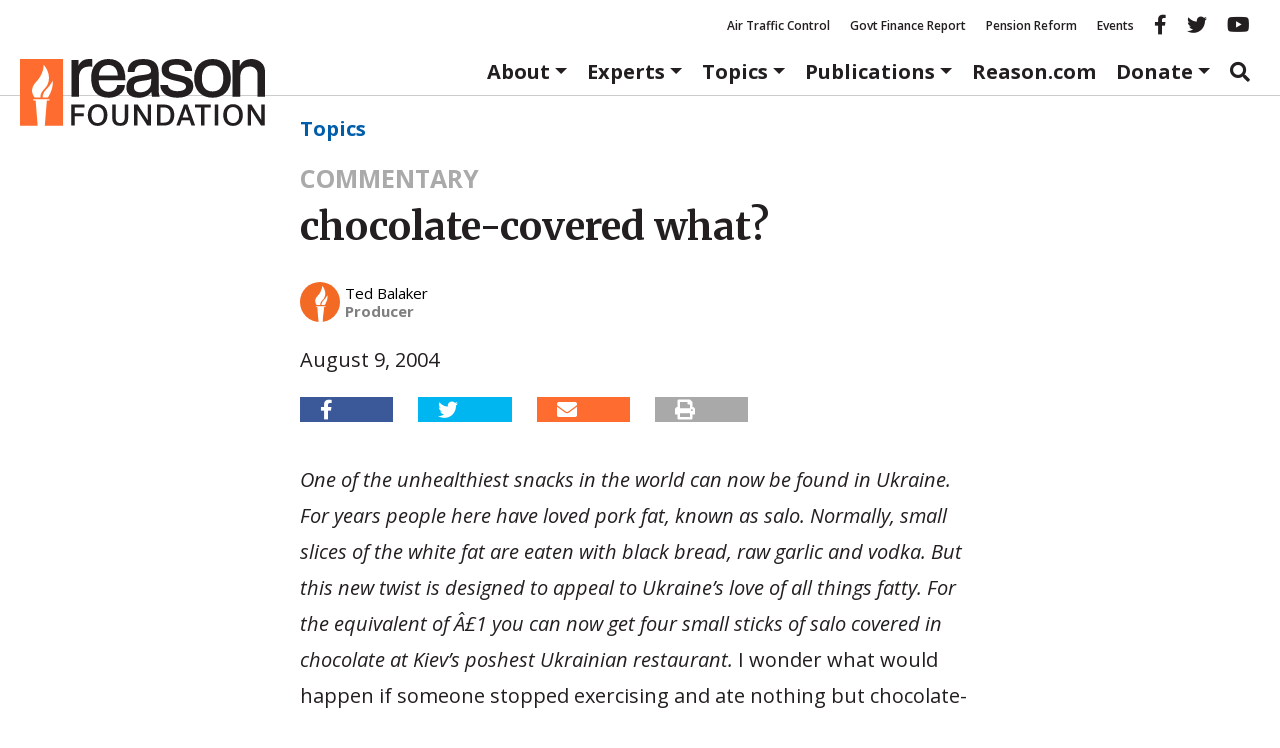

--- FILE ---
content_type: text/html; charset=utf-8
request_url: https://www.google.com/recaptcha/api2/anchor?ar=1&k=6LeMnkUaAAAAALL8T1-XAyB7vxpOeTExu6KwR48-&co=aHR0cHM6Ly9yZWFzb24ub3JnOjQ0Mw..&hl=en&v=PoyoqOPhxBO7pBk68S4YbpHZ&size=invisible&anchor-ms=20000&execute-ms=30000&cb=9dtw816jxoz
body_size: 48602
content:
<!DOCTYPE HTML><html dir="ltr" lang="en"><head><meta http-equiv="Content-Type" content="text/html; charset=UTF-8">
<meta http-equiv="X-UA-Compatible" content="IE=edge">
<title>reCAPTCHA</title>
<style type="text/css">
/* cyrillic-ext */
@font-face {
  font-family: 'Roboto';
  font-style: normal;
  font-weight: 400;
  font-stretch: 100%;
  src: url(//fonts.gstatic.com/s/roboto/v48/KFO7CnqEu92Fr1ME7kSn66aGLdTylUAMa3GUBHMdazTgWw.woff2) format('woff2');
  unicode-range: U+0460-052F, U+1C80-1C8A, U+20B4, U+2DE0-2DFF, U+A640-A69F, U+FE2E-FE2F;
}
/* cyrillic */
@font-face {
  font-family: 'Roboto';
  font-style: normal;
  font-weight: 400;
  font-stretch: 100%;
  src: url(//fonts.gstatic.com/s/roboto/v48/KFO7CnqEu92Fr1ME7kSn66aGLdTylUAMa3iUBHMdazTgWw.woff2) format('woff2');
  unicode-range: U+0301, U+0400-045F, U+0490-0491, U+04B0-04B1, U+2116;
}
/* greek-ext */
@font-face {
  font-family: 'Roboto';
  font-style: normal;
  font-weight: 400;
  font-stretch: 100%;
  src: url(//fonts.gstatic.com/s/roboto/v48/KFO7CnqEu92Fr1ME7kSn66aGLdTylUAMa3CUBHMdazTgWw.woff2) format('woff2');
  unicode-range: U+1F00-1FFF;
}
/* greek */
@font-face {
  font-family: 'Roboto';
  font-style: normal;
  font-weight: 400;
  font-stretch: 100%;
  src: url(//fonts.gstatic.com/s/roboto/v48/KFO7CnqEu92Fr1ME7kSn66aGLdTylUAMa3-UBHMdazTgWw.woff2) format('woff2');
  unicode-range: U+0370-0377, U+037A-037F, U+0384-038A, U+038C, U+038E-03A1, U+03A3-03FF;
}
/* math */
@font-face {
  font-family: 'Roboto';
  font-style: normal;
  font-weight: 400;
  font-stretch: 100%;
  src: url(//fonts.gstatic.com/s/roboto/v48/KFO7CnqEu92Fr1ME7kSn66aGLdTylUAMawCUBHMdazTgWw.woff2) format('woff2');
  unicode-range: U+0302-0303, U+0305, U+0307-0308, U+0310, U+0312, U+0315, U+031A, U+0326-0327, U+032C, U+032F-0330, U+0332-0333, U+0338, U+033A, U+0346, U+034D, U+0391-03A1, U+03A3-03A9, U+03B1-03C9, U+03D1, U+03D5-03D6, U+03F0-03F1, U+03F4-03F5, U+2016-2017, U+2034-2038, U+203C, U+2040, U+2043, U+2047, U+2050, U+2057, U+205F, U+2070-2071, U+2074-208E, U+2090-209C, U+20D0-20DC, U+20E1, U+20E5-20EF, U+2100-2112, U+2114-2115, U+2117-2121, U+2123-214F, U+2190, U+2192, U+2194-21AE, U+21B0-21E5, U+21F1-21F2, U+21F4-2211, U+2213-2214, U+2216-22FF, U+2308-230B, U+2310, U+2319, U+231C-2321, U+2336-237A, U+237C, U+2395, U+239B-23B7, U+23D0, U+23DC-23E1, U+2474-2475, U+25AF, U+25B3, U+25B7, U+25BD, U+25C1, U+25CA, U+25CC, U+25FB, U+266D-266F, U+27C0-27FF, U+2900-2AFF, U+2B0E-2B11, U+2B30-2B4C, U+2BFE, U+3030, U+FF5B, U+FF5D, U+1D400-1D7FF, U+1EE00-1EEFF;
}
/* symbols */
@font-face {
  font-family: 'Roboto';
  font-style: normal;
  font-weight: 400;
  font-stretch: 100%;
  src: url(//fonts.gstatic.com/s/roboto/v48/KFO7CnqEu92Fr1ME7kSn66aGLdTylUAMaxKUBHMdazTgWw.woff2) format('woff2');
  unicode-range: U+0001-000C, U+000E-001F, U+007F-009F, U+20DD-20E0, U+20E2-20E4, U+2150-218F, U+2190, U+2192, U+2194-2199, U+21AF, U+21E6-21F0, U+21F3, U+2218-2219, U+2299, U+22C4-22C6, U+2300-243F, U+2440-244A, U+2460-24FF, U+25A0-27BF, U+2800-28FF, U+2921-2922, U+2981, U+29BF, U+29EB, U+2B00-2BFF, U+4DC0-4DFF, U+FFF9-FFFB, U+10140-1018E, U+10190-1019C, U+101A0, U+101D0-101FD, U+102E0-102FB, U+10E60-10E7E, U+1D2C0-1D2D3, U+1D2E0-1D37F, U+1F000-1F0FF, U+1F100-1F1AD, U+1F1E6-1F1FF, U+1F30D-1F30F, U+1F315, U+1F31C, U+1F31E, U+1F320-1F32C, U+1F336, U+1F378, U+1F37D, U+1F382, U+1F393-1F39F, U+1F3A7-1F3A8, U+1F3AC-1F3AF, U+1F3C2, U+1F3C4-1F3C6, U+1F3CA-1F3CE, U+1F3D4-1F3E0, U+1F3ED, U+1F3F1-1F3F3, U+1F3F5-1F3F7, U+1F408, U+1F415, U+1F41F, U+1F426, U+1F43F, U+1F441-1F442, U+1F444, U+1F446-1F449, U+1F44C-1F44E, U+1F453, U+1F46A, U+1F47D, U+1F4A3, U+1F4B0, U+1F4B3, U+1F4B9, U+1F4BB, U+1F4BF, U+1F4C8-1F4CB, U+1F4D6, U+1F4DA, U+1F4DF, U+1F4E3-1F4E6, U+1F4EA-1F4ED, U+1F4F7, U+1F4F9-1F4FB, U+1F4FD-1F4FE, U+1F503, U+1F507-1F50B, U+1F50D, U+1F512-1F513, U+1F53E-1F54A, U+1F54F-1F5FA, U+1F610, U+1F650-1F67F, U+1F687, U+1F68D, U+1F691, U+1F694, U+1F698, U+1F6AD, U+1F6B2, U+1F6B9-1F6BA, U+1F6BC, U+1F6C6-1F6CF, U+1F6D3-1F6D7, U+1F6E0-1F6EA, U+1F6F0-1F6F3, U+1F6F7-1F6FC, U+1F700-1F7FF, U+1F800-1F80B, U+1F810-1F847, U+1F850-1F859, U+1F860-1F887, U+1F890-1F8AD, U+1F8B0-1F8BB, U+1F8C0-1F8C1, U+1F900-1F90B, U+1F93B, U+1F946, U+1F984, U+1F996, U+1F9E9, U+1FA00-1FA6F, U+1FA70-1FA7C, U+1FA80-1FA89, U+1FA8F-1FAC6, U+1FACE-1FADC, U+1FADF-1FAE9, U+1FAF0-1FAF8, U+1FB00-1FBFF;
}
/* vietnamese */
@font-face {
  font-family: 'Roboto';
  font-style: normal;
  font-weight: 400;
  font-stretch: 100%;
  src: url(//fonts.gstatic.com/s/roboto/v48/KFO7CnqEu92Fr1ME7kSn66aGLdTylUAMa3OUBHMdazTgWw.woff2) format('woff2');
  unicode-range: U+0102-0103, U+0110-0111, U+0128-0129, U+0168-0169, U+01A0-01A1, U+01AF-01B0, U+0300-0301, U+0303-0304, U+0308-0309, U+0323, U+0329, U+1EA0-1EF9, U+20AB;
}
/* latin-ext */
@font-face {
  font-family: 'Roboto';
  font-style: normal;
  font-weight: 400;
  font-stretch: 100%;
  src: url(//fonts.gstatic.com/s/roboto/v48/KFO7CnqEu92Fr1ME7kSn66aGLdTylUAMa3KUBHMdazTgWw.woff2) format('woff2');
  unicode-range: U+0100-02BA, U+02BD-02C5, U+02C7-02CC, U+02CE-02D7, U+02DD-02FF, U+0304, U+0308, U+0329, U+1D00-1DBF, U+1E00-1E9F, U+1EF2-1EFF, U+2020, U+20A0-20AB, U+20AD-20C0, U+2113, U+2C60-2C7F, U+A720-A7FF;
}
/* latin */
@font-face {
  font-family: 'Roboto';
  font-style: normal;
  font-weight: 400;
  font-stretch: 100%;
  src: url(//fonts.gstatic.com/s/roboto/v48/KFO7CnqEu92Fr1ME7kSn66aGLdTylUAMa3yUBHMdazQ.woff2) format('woff2');
  unicode-range: U+0000-00FF, U+0131, U+0152-0153, U+02BB-02BC, U+02C6, U+02DA, U+02DC, U+0304, U+0308, U+0329, U+2000-206F, U+20AC, U+2122, U+2191, U+2193, U+2212, U+2215, U+FEFF, U+FFFD;
}
/* cyrillic-ext */
@font-face {
  font-family: 'Roboto';
  font-style: normal;
  font-weight: 500;
  font-stretch: 100%;
  src: url(//fonts.gstatic.com/s/roboto/v48/KFO7CnqEu92Fr1ME7kSn66aGLdTylUAMa3GUBHMdazTgWw.woff2) format('woff2');
  unicode-range: U+0460-052F, U+1C80-1C8A, U+20B4, U+2DE0-2DFF, U+A640-A69F, U+FE2E-FE2F;
}
/* cyrillic */
@font-face {
  font-family: 'Roboto';
  font-style: normal;
  font-weight: 500;
  font-stretch: 100%;
  src: url(//fonts.gstatic.com/s/roboto/v48/KFO7CnqEu92Fr1ME7kSn66aGLdTylUAMa3iUBHMdazTgWw.woff2) format('woff2');
  unicode-range: U+0301, U+0400-045F, U+0490-0491, U+04B0-04B1, U+2116;
}
/* greek-ext */
@font-face {
  font-family: 'Roboto';
  font-style: normal;
  font-weight: 500;
  font-stretch: 100%;
  src: url(//fonts.gstatic.com/s/roboto/v48/KFO7CnqEu92Fr1ME7kSn66aGLdTylUAMa3CUBHMdazTgWw.woff2) format('woff2');
  unicode-range: U+1F00-1FFF;
}
/* greek */
@font-face {
  font-family: 'Roboto';
  font-style: normal;
  font-weight: 500;
  font-stretch: 100%;
  src: url(//fonts.gstatic.com/s/roboto/v48/KFO7CnqEu92Fr1ME7kSn66aGLdTylUAMa3-UBHMdazTgWw.woff2) format('woff2');
  unicode-range: U+0370-0377, U+037A-037F, U+0384-038A, U+038C, U+038E-03A1, U+03A3-03FF;
}
/* math */
@font-face {
  font-family: 'Roboto';
  font-style: normal;
  font-weight: 500;
  font-stretch: 100%;
  src: url(//fonts.gstatic.com/s/roboto/v48/KFO7CnqEu92Fr1ME7kSn66aGLdTylUAMawCUBHMdazTgWw.woff2) format('woff2');
  unicode-range: U+0302-0303, U+0305, U+0307-0308, U+0310, U+0312, U+0315, U+031A, U+0326-0327, U+032C, U+032F-0330, U+0332-0333, U+0338, U+033A, U+0346, U+034D, U+0391-03A1, U+03A3-03A9, U+03B1-03C9, U+03D1, U+03D5-03D6, U+03F0-03F1, U+03F4-03F5, U+2016-2017, U+2034-2038, U+203C, U+2040, U+2043, U+2047, U+2050, U+2057, U+205F, U+2070-2071, U+2074-208E, U+2090-209C, U+20D0-20DC, U+20E1, U+20E5-20EF, U+2100-2112, U+2114-2115, U+2117-2121, U+2123-214F, U+2190, U+2192, U+2194-21AE, U+21B0-21E5, U+21F1-21F2, U+21F4-2211, U+2213-2214, U+2216-22FF, U+2308-230B, U+2310, U+2319, U+231C-2321, U+2336-237A, U+237C, U+2395, U+239B-23B7, U+23D0, U+23DC-23E1, U+2474-2475, U+25AF, U+25B3, U+25B7, U+25BD, U+25C1, U+25CA, U+25CC, U+25FB, U+266D-266F, U+27C0-27FF, U+2900-2AFF, U+2B0E-2B11, U+2B30-2B4C, U+2BFE, U+3030, U+FF5B, U+FF5D, U+1D400-1D7FF, U+1EE00-1EEFF;
}
/* symbols */
@font-face {
  font-family: 'Roboto';
  font-style: normal;
  font-weight: 500;
  font-stretch: 100%;
  src: url(//fonts.gstatic.com/s/roboto/v48/KFO7CnqEu92Fr1ME7kSn66aGLdTylUAMaxKUBHMdazTgWw.woff2) format('woff2');
  unicode-range: U+0001-000C, U+000E-001F, U+007F-009F, U+20DD-20E0, U+20E2-20E4, U+2150-218F, U+2190, U+2192, U+2194-2199, U+21AF, U+21E6-21F0, U+21F3, U+2218-2219, U+2299, U+22C4-22C6, U+2300-243F, U+2440-244A, U+2460-24FF, U+25A0-27BF, U+2800-28FF, U+2921-2922, U+2981, U+29BF, U+29EB, U+2B00-2BFF, U+4DC0-4DFF, U+FFF9-FFFB, U+10140-1018E, U+10190-1019C, U+101A0, U+101D0-101FD, U+102E0-102FB, U+10E60-10E7E, U+1D2C0-1D2D3, U+1D2E0-1D37F, U+1F000-1F0FF, U+1F100-1F1AD, U+1F1E6-1F1FF, U+1F30D-1F30F, U+1F315, U+1F31C, U+1F31E, U+1F320-1F32C, U+1F336, U+1F378, U+1F37D, U+1F382, U+1F393-1F39F, U+1F3A7-1F3A8, U+1F3AC-1F3AF, U+1F3C2, U+1F3C4-1F3C6, U+1F3CA-1F3CE, U+1F3D4-1F3E0, U+1F3ED, U+1F3F1-1F3F3, U+1F3F5-1F3F7, U+1F408, U+1F415, U+1F41F, U+1F426, U+1F43F, U+1F441-1F442, U+1F444, U+1F446-1F449, U+1F44C-1F44E, U+1F453, U+1F46A, U+1F47D, U+1F4A3, U+1F4B0, U+1F4B3, U+1F4B9, U+1F4BB, U+1F4BF, U+1F4C8-1F4CB, U+1F4D6, U+1F4DA, U+1F4DF, U+1F4E3-1F4E6, U+1F4EA-1F4ED, U+1F4F7, U+1F4F9-1F4FB, U+1F4FD-1F4FE, U+1F503, U+1F507-1F50B, U+1F50D, U+1F512-1F513, U+1F53E-1F54A, U+1F54F-1F5FA, U+1F610, U+1F650-1F67F, U+1F687, U+1F68D, U+1F691, U+1F694, U+1F698, U+1F6AD, U+1F6B2, U+1F6B9-1F6BA, U+1F6BC, U+1F6C6-1F6CF, U+1F6D3-1F6D7, U+1F6E0-1F6EA, U+1F6F0-1F6F3, U+1F6F7-1F6FC, U+1F700-1F7FF, U+1F800-1F80B, U+1F810-1F847, U+1F850-1F859, U+1F860-1F887, U+1F890-1F8AD, U+1F8B0-1F8BB, U+1F8C0-1F8C1, U+1F900-1F90B, U+1F93B, U+1F946, U+1F984, U+1F996, U+1F9E9, U+1FA00-1FA6F, U+1FA70-1FA7C, U+1FA80-1FA89, U+1FA8F-1FAC6, U+1FACE-1FADC, U+1FADF-1FAE9, U+1FAF0-1FAF8, U+1FB00-1FBFF;
}
/* vietnamese */
@font-face {
  font-family: 'Roboto';
  font-style: normal;
  font-weight: 500;
  font-stretch: 100%;
  src: url(//fonts.gstatic.com/s/roboto/v48/KFO7CnqEu92Fr1ME7kSn66aGLdTylUAMa3OUBHMdazTgWw.woff2) format('woff2');
  unicode-range: U+0102-0103, U+0110-0111, U+0128-0129, U+0168-0169, U+01A0-01A1, U+01AF-01B0, U+0300-0301, U+0303-0304, U+0308-0309, U+0323, U+0329, U+1EA0-1EF9, U+20AB;
}
/* latin-ext */
@font-face {
  font-family: 'Roboto';
  font-style: normal;
  font-weight: 500;
  font-stretch: 100%;
  src: url(//fonts.gstatic.com/s/roboto/v48/KFO7CnqEu92Fr1ME7kSn66aGLdTylUAMa3KUBHMdazTgWw.woff2) format('woff2');
  unicode-range: U+0100-02BA, U+02BD-02C5, U+02C7-02CC, U+02CE-02D7, U+02DD-02FF, U+0304, U+0308, U+0329, U+1D00-1DBF, U+1E00-1E9F, U+1EF2-1EFF, U+2020, U+20A0-20AB, U+20AD-20C0, U+2113, U+2C60-2C7F, U+A720-A7FF;
}
/* latin */
@font-face {
  font-family: 'Roboto';
  font-style: normal;
  font-weight: 500;
  font-stretch: 100%;
  src: url(//fonts.gstatic.com/s/roboto/v48/KFO7CnqEu92Fr1ME7kSn66aGLdTylUAMa3yUBHMdazQ.woff2) format('woff2');
  unicode-range: U+0000-00FF, U+0131, U+0152-0153, U+02BB-02BC, U+02C6, U+02DA, U+02DC, U+0304, U+0308, U+0329, U+2000-206F, U+20AC, U+2122, U+2191, U+2193, U+2212, U+2215, U+FEFF, U+FFFD;
}
/* cyrillic-ext */
@font-face {
  font-family: 'Roboto';
  font-style: normal;
  font-weight: 900;
  font-stretch: 100%;
  src: url(//fonts.gstatic.com/s/roboto/v48/KFO7CnqEu92Fr1ME7kSn66aGLdTylUAMa3GUBHMdazTgWw.woff2) format('woff2');
  unicode-range: U+0460-052F, U+1C80-1C8A, U+20B4, U+2DE0-2DFF, U+A640-A69F, U+FE2E-FE2F;
}
/* cyrillic */
@font-face {
  font-family: 'Roboto';
  font-style: normal;
  font-weight: 900;
  font-stretch: 100%;
  src: url(//fonts.gstatic.com/s/roboto/v48/KFO7CnqEu92Fr1ME7kSn66aGLdTylUAMa3iUBHMdazTgWw.woff2) format('woff2');
  unicode-range: U+0301, U+0400-045F, U+0490-0491, U+04B0-04B1, U+2116;
}
/* greek-ext */
@font-face {
  font-family: 'Roboto';
  font-style: normal;
  font-weight: 900;
  font-stretch: 100%;
  src: url(//fonts.gstatic.com/s/roboto/v48/KFO7CnqEu92Fr1ME7kSn66aGLdTylUAMa3CUBHMdazTgWw.woff2) format('woff2');
  unicode-range: U+1F00-1FFF;
}
/* greek */
@font-face {
  font-family: 'Roboto';
  font-style: normal;
  font-weight: 900;
  font-stretch: 100%;
  src: url(//fonts.gstatic.com/s/roboto/v48/KFO7CnqEu92Fr1ME7kSn66aGLdTylUAMa3-UBHMdazTgWw.woff2) format('woff2');
  unicode-range: U+0370-0377, U+037A-037F, U+0384-038A, U+038C, U+038E-03A1, U+03A3-03FF;
}
/* math */
@font-face {
  font-family: 'Roboto';
  font-style: normal;
  font-weight: 900;
  font-stretch: 100%;
  src: url(//fonts.gstatic.com/s/roboto/v48/KFO7CnqEu92Fr1ME7kSn66aGLdTylUAMawCUBHMdazTgWw.woff2) format('woff2');
  unicode-range: U+0302-0303, U+0305, U+0307-0308, U+0310, U+0312, U+0315, U+031A, U+0326-0327, U+032C, U+032F-0330, U+0332-0333, U+0338, U+033A, U+0346, U+034D, U+0391-03A1, U+03A3-03A9, U+03B1-03C9, U+03D1, U+03D5-03D6, U+03F0-03F1, U+03F4-03F5, U+2016-2017, U+2034-2038, U+203C, U+2040, U+2043, U+2047, U+2050, U+2057, U+205F, U+2070-2071, U+2074-208E, U+2090-209C, U+20D0-20DC, U+20E1, U+20E5-20EF, U+2100-2112, U+2114-2115, U+2117-2121, U+2123-214F, U+2190, U+2192, U+2194-21AE, U+21B0-21E5, U+21F1-21F2, U+21F4-2211, U+2213-2214, U+2216-22FF, U+2308-230B, U+2310, U+2319, U+231C-2321, U+2336-237A, U+237C, U+2395, U+239B-23B7, U+23D0, U+23DC-23E1, U+2474-2475, U+25AF, U+25B3, U+25B7, U+25BD, U+25C1, U+25CA, U+25CC, U+25FB, U+266D-266F, U+27C0-27FF, U+2900-2AFF, U+2B0E-2B11, U+2B30-2B4C, U+2BFE, U+3030, U+FF5B, U+FF5D, U+1D400-1D7FF, U+1EE00-1EEFF;
}
/* symbols */
@font-face {
  font-family: 'Roboto';
  font-style: normal;
  font-weight: 900;
  font-stretch: 100%;
  src: url(//fonts.gstatic.com/s/roboto/v48/KFO7CnqEu92Fr1ME7kSn66aGLdTylUAMaxKUBHMdazTgWw.woff2) format('woff2');
  unicode-range: U+0001-000C, U+000E-001F, U+007F-009F, U+20DD-20E0, U+20E2-20E4, U+2150-218F, U+2190, U+2192, U+2194-2199, U+21AF, U+21E6-21F0, U+21F3, U+2218-2219, U+2299, U+22C4-22C6, U+2300-243F, U+2440-244A, U+2460-24FF, U+25A0-27BF, U+2800-28FF, U+2921-2922, U+2981, U+29BF, U+29EB, U+2B00-2BFF, U+4DC0-4DFF, U+FFF9-FFFB, U+10140-1018E, U+10190-1019C, U+101A0, U+101D0-101FD, U+102E0-102FB, U+10E60-10E7E, U+1D2C0-1D2D3, U+1D2E0-1D37F, U+1F000-1F0FF, U+1F100-1F1AD, U+1F1E6-1F1FF, U+1F30D-1F30F, U+1F315, U+1F31C, U+1F31E, U+1F320-1F32C, U+1F336, U+1F378, U+1F37D, U+1F382, U+1F393-1F39F, U+1F3A7-1F3A8, U+1F3AC-1F3AF, U+1F3C2, U+1F3C4-1F3C6, U+1F3CA-1F3CE, U+1F3D4-1F3E0, U+1F3ED, U+1F3F1-1F3F3, U+1F3F5-1F3F7, U+1F408, U+1F415, U+1F41F, U+1F426, U+1F43F, U+1F441-1F442, U+1F444, U+1F446-1F449, U+1F44C-1F44E, U+1F453, U+1F46A, U+1F47D, U+1F4A3, U+1F4B0, U+1F4B3, U+1F4B9, U+1F4BB, U+1F4BF, U+1F4C8-1F4CB, U+1F4D6, U+1F4DA, U+1F4DF, U+1F4E3-1F4E6, U+1F4EA-1F4ED, U+1F4F7, U+1F4F9-1F4FB, U+1F4FD-1F4FE, U+1F503, U+1F507-1F50B, U+1F50D, U+1F512-1F513, U+1F53E-1F54A, U+1F54F-1F5FA, U+1F610, U+1F650-1F67F, U+1F687, U+1F68D, U+1F691, U+1F694, U+1F698, U+1F6AD, U+1F6B2, U+1F6B9-1F6BA, U+1F6BC, U+1F6C6-1F6CF, U+1F6D3-1F6D7, U+1F6E0-1F6EA, U+1F6F0-1F6F3, U+1F6F7-1F6FC, U+1F700-1F7FF, U+1F800-1F80B, U+1F810-1F847, U+1F850-1F859, U+1F860-1F887, U+1F890-1F8AD, U+1F8B0-1F8BB, U+1F8C0-1F8C1, U+1F900-1F90B, U+1F93B, U+1F946, U+1F984, U+1F996, U+1F9E9, U+1FA00-1FA6F, U+1FA70-1FA7C, U+1FA80-1FA89, U+1FA8F-1FAC6, U+1FACE-1FADC, U+1FADF-1FAE9, U+1FAF0-1FAF8, U+1FB00-1FBFF;
}
/* vietnamese */
@font-face {
  font-family: 'Roboto';
  font-style: normal;
  font-weight: 900;
  font-stretch: 100%;
  src: url(//fonts.gstatic.com/s/roboto/v48/KFO7CnqEu92Fr1ME7kSn66aGLdTylUAMa3OUBHMdazTgWw.woff2) format('woff2');
  unicode-range: U+0102-0103, U+0110-0111, U+0128-0129, U+0168-0169, U+01A0-01A1, U+01AF-01B0, U+0300-0301, U+0303-0304, U+0308-0309, U+0323, U+0329, U+1EA0-1EF9, U+20AB;
}
/* latin-ext */
@font-face {
  font-family: 'Roboto';
  font-style: normal;
  font-weight: 900;
  font-stretch: 100%;
  src: url(//fonts.gstatic.com/s/roboto/v48/KFO7CnqEu92Fr1ME7kSn66aGLdTylUAMa3KUBHMdazTgWw.woff2) format('woff2');
  unicode-range: U+0100-02BA, U+02BD-02C5, U+02C7-02CC, U+02CE-02D7, U+02DD-02FF, U+0304, U+0308, U+0329, U+1D00-1DBF, U+1E00-1E9F, U+1EF2-1EFF, U+2020, U+20A0-20AB, U+20AD-20C0, U+2113, U+2C60-2C7F, U+A720-A7FF;
}
/* latin */
@font-face {
  font-family: 'Roboto';
  font-style: normal;
  font-weight: 900;
  font-stretch: 100%;
  src: url(//fonts.gstatic.com/s/roboto/v48/KFO7CnqEu92Fr1ME7kSn66aGLdTylUAMa3yUBHMdazQ.woff2) format('woff2');
  unicode-range: U+0000-00FF, U+0131, U+0152-0153, U+02BB-02BC, U+02C6, U+02DA, U+02DC, U+0304, U+0308, U+0329, U+2000-206F, U+20AC, U+2122, U+2191, U+2193, U+2212, U+2215, U+FEFF, U+FFFD;
}

</style>
<link rel="stylesheet" type="text/css" href="https://www.gstatic.com/recaptcha/releases/PoyoqOPhxBO7pBk68S4YbpHZ/styles__ltr.css">
<script nonce="tcuYoRJrWp-NAgWXFT82wA" type="text/javascript">window['__recaptcha_api'] = 'https://www.google.com/recaptcha/api2/';</script>
<script type="text/javascript" src="https://www.gstatic.com/recaptcha/releases/PoyoqOPhxBO7pBk68S4YbpHZ/recaptcha__en.js" nonce="tcuYoRJrWp-NAgWXFT82wA">
      
    </script></head>
<body><div id="rc-anchor-alert" class="rc-anchor-alert"></div>
<input type="hidden" id="recaptcha-token" value="[base64]">
<script type="text/javascript" nonce="tcuYoRJrWp-NAgWXFT82wA">
      recaptcha.anchor.Main.init("[\x22ainput\x22,[\x22bgdata\x22,\x22\x22,\[base64]/[base64]/[base64]/[base64]/[base64]/UltsKytdPUU6KEU8MjA0OD9SW2wrK109RT4+NnwxOTI6KChFJjY0NTEyKT09NTUyOTYmJk0rMTxjLmxlbmd0aCYmKGMuY2hhckNvZGVBdChNKzEpJjY0NTEyKT09NTYzMjA/[base64]/[base64]/[base64]/[base64]/[base64]/[base64]/[base64]\x22,\[base64]\x22,\x22IsKEED8uw5DCunNQwogvwq9PK1dNekfDkMOlwpllVzhYw6HCuAHDsxTDkRgLIFVKAzQRwoBTw6PCqsOcwqbCgcKra8ODw6MFwqk/woUBwqPDt8O9wozDssKyIMKJLho7T2B3e8OEw4liw70ywoMZwr7CkzIqYkJaVsKVH8KlX3jCnMOWQWBkwoHChsOJwrLCkmXDi3fCisOUwr/CpMKVw7ULwo3Dn8OYw67CrgtiHMKOwqbDl8Kbw4IkXMO3w4PClcOiwo49AMOoDDzCp2AGwrzCt8OlGFvDqy5Iw7x/Xh5ceVnCsMOETA03w5dmwr8ccDBYdFU6w7/DvsKcwrFWwrI5IlMRYcKsByxsPcKlwp3CkcKpZsOmYcO6w5vCkMK1KMOJHMK+w4MuwqQgwo7CjMKDw7oxwpxkw4DDlcKRF8KfScKlYyjDhMKow4QxBHvClsOQEFTDsSbDpU7Ct2wBfBvCtwTDpkNNKntdV8OMT8O/w5J4CWvCuwtiI8KifhhKwrsXw5bDnsK4IsKOwqLCssKPw7ZGw7hKAsKcN2/DgMOSUcO3w6DDgQnChcOdwq0iCsOBBCrCgsOMGnhwNsOWw7rCiTHDg8OEFE8IwofDqlnCpcOIwqzDh8OPYQbDs8K9wqDCrEnCukIMw6/Dm8K3wqobw5MKwrzCr8KZwqbDvXvDsMKNwonDnnJlwrhfw5U1w4nDl8KrXsKRw68APMOcacKOTB/CoMK4wrQDw7PCsSPCiAQGRhzCqSEVwpLDsBMlZw/[base64]/[base64]/SiVfwqjCr8Oiw5B2wpQzwrPCpy0Aw6fDu8OAwp4kIlvDo8KCBmVSPXDDv8KvwpUfw7ZIGcKzTlDCtHoOe8KNw4TDvWJXGGcuw4bCmglIwoowwqDChnfDhVxTD8K2Ym7CqsKTwpsaTBjDnBjCgT56wo/DocKcXcOaw55Bw4jCr8KAIl5xNMOMw67CkcKJScO3NmTDtExlWcK2w7fCpgpfw5wHwpE7clDDo8OWQCPCvQN0R8OLw7sDXnzCg2HDsMKRw6HDpDjCnMKIw6BrwozDiBJfWC86ZwRxw6sLw5/CsijCoyzDj2JNw51ALkckNSjDq8OCa8Oqw5EPEQx/Ty7DsMKTaWphb2EMWMOJT8KMcAdSYiHCtsOuUsK7bWlBQFB+Ug49wqjCkRddEsK8wpTCpXTCiDZGwpwewpMPQVJZw7nDn37CrVHCg8KBw4NgwpcNOMO9wqogwrPDo8OwMn3DncKsRMOjDcOiw53DpcOiwpDCo2bDtggHKTjClC1UHn/[base64]/KigZwosCOsOTCsKnDcKuwrd6wrDDscOSw7p+dcKqwovDpgsZwrnDtcOUYsKMwqIdZsO1QsK2OcOYRMO9w6LDmnLDhsKsEMKZcSbCmCrDsG0GwqtSw6vDtl/Chn7CncKAe8OLQy3DvMOBH8KcesOCFSnCusOJwpTDl3VzM8OTPsKsw6TDnhXDqMOTwrjCpsKibsK4w6TCtsOIw6/DmiskNcKDSsOLIisBRMOPYirDvy3Do8K8UMKvRMKtwoDChsKJMgrCv8KbwojCuRRow5nCqUYZXsO+agR5wr/[base64]/Cl0QYf8O7IC1hScOzw5M/w5LCnSHDi1I2GiDDkMK4wpYHwqbCinzCrcKKwrhMw4x9DgzDtQ5AwofCksKHOMOow4x0w5JPVsOSVVB3w67CswDDkcOZw6VvemUoX2PCiSXCvHMsw67DmRXClMKXSmfCi8KBWlLCjsKFBEVHw7nCpsO0wqzDoMOYL10fesKEw4ZXaApXwpEYDMKoW8K/wrt0VMOpDAUnR8OpPsOJw7nCgMKFwppza8KRIhHChcOLPBTCjsKfwr7DqEnCvsOnCXhCGsKqw5rCrXAow63Ch8OsdcOfw7xyF8KHS0LCucOzwpvDuALCthtswpcTMQxjwq7CulI5w59Tw5XCnMKNw5HDtMOUD0AewqVPw6UGR8KMZlTCgRrCiAZZwq/CvMKEH8KjY28VwrZFwr/Cuh4XckIJAyR0wrzDnMOTBcO2wq3DjsKKDAJ6JhtdSyDDsw3Cn8OFf3bDl8O/[base64]/[base64]/CmX4FP17DlQbDjMKew5PClXY7wpPCnW8mbnIpeMOcwoAew49jw792PnDDvhwDw44dXU3Duw3Dpk/Ct8OSwp7CnXFdAcOnw5PDgsKMIwMzdWUywoAeUcKjwrHCqwUhwpFVfEocw7NSwp3CsDsePzwNw74dQcOqGsObwp/Dh8KswqRYw7PCvlPDocOEw4pHA8K9wqspw7xOPw9yw68WR8KVNCbDscOtFsOcXcKMA8ORZcO2ZhzDvsO5BMOTwqRnAzN1wo7Cul/CpX7Dv8O3RAjDm0ZywrpbPcOqwog5w4UbUMKhLMONMy4hLiU6w4oUw77DthHCnQE7wrTDhcKWYV9lTsOtw6DDklA+w6tEdsOSw7XDhcKOwoDCshrCr19GJHQMRcOPX8K0fMOdb8KHwpxgw5V7w5MkWcO9w4V0NsOkazBZAsOEw4krwqnCpFBseThZwpBiwrbCqmlpwp/[base64]/[base64]/Co8OKw4DDlcKcw7JtL3tHw7ZlesKmw5dNw7QwD8K6Fy3Dr8KTw7vDrMOswqfDtiVywpkiFcKgw5HDpC/DjcOdD8Opw6dtw5khw4lRw5R3fXzDqmwUw4EoT8OUw7l+OcKSZcOLK29ow5/DtinCmlLCgHTDmGLCjXTDpV42VDnCjkjDi3JFSsOTwrUMwpJSwqcRwopSw71eesOkDBTDjWZTIsKzw44idSREwoxpa8KNw7Vqw4jDq8O/wqVeKMOywqIASsKywqLDrMKgw6/[base64]/DqsK/wo5Jw43DqHxIPMK0wqDChTXDpEFkwp7Dh8Otw7zCjMO0w51MVsOVXFQ4fcOLUVJjOD9Lw4/Dtwtywq1vwqsTw5TDrSpiwrfCjDI+wrlbwqF/[base64]/Cq8O5w7LCrAzDucKYw4PCpsKhw4NgChlnF8OFwpo3w45hasOKNCkQc8K4C3TDv8KOM8KSw6LCrH3Crhx4R0B2wqXDlg0GWlTCscKpCyXDnMOtw61tJm/DtGTDm8OGw41Fw5LDlcOlPDTDlcOfwqQKf8KKw6vDsMKlZFw9Rn/Cg3sswoIJfMOjJ8KzwoUEwq5ew7rCgMOBLcKVw5pSwo/Cn8OxwqUuwoHCt0zDr8OpIQV0w6vChRY4OcKcZsOKwqfCocOhw6DCqEzCvMKcWToyw5jDjkTCpGPDlFfDtcKgwroKworCgcOxwpVWZz17BMOlfXAKwo/Cmwx0ZQJaSMOsacO/wpDDvA4WwpHDqyF3w6rDnsOWwpZawq7Dqm3ChnDCr8O3TsKRdMOow7ojw6NEwqvCj8KnSF9hVzLCisKYwoJbw53CtCJpw79mKcKhwrLDicKWMsKQwoTDosKJw4Uww4ZUIwxqwoMFfhfCs0LCgMKgFnPDk0DCqUcdeMOdwo7Co0IBwq/[base64]/DkMK0w5wUOzFKw7HCnHjCu8O4RcKEw6DCiF5VwpJTwqQTwrnDrcK/[base64]/[base64]/DncOgw4HCmDjCnMOMTcKww5cvwp3CtnwGDCcjGcK7LSYlKsOUIMKZRwLCmTHDscKzfjpfwooMw51XwrrDvcOkf1Y6HMKEw4TCoRTDhQrDk8KvwrHClWx7eTEwwpFywpLCmWbDqF/CiShGwq/CuWTCrVDCryXDjsOPw6MFw6l5DUjCm8O0woQdw7F8FsKhwqbCusOOwpDDqyR8wrPCjMK4ZMO2wq7Dn8O8w5hfw5XClcKcw6Abw6/Cl8Oiw6A2w6bCtWkPwoTCqsKOw6ZRw4IIwrEoE8O1Pz7Ci2vDi8KPwq4GwqvDh8OoUmXClMK/wqjCnmNmMsKsw7hYwprCjsKeV8KfGGbCmwLDpiLDkWQDOcKQZk7CvsKKwpZkwpwgNcKtwq3CpTbDkcOAKkPDrGc0BsKlXcKiOG7CrxPCr1bDqnJCWsKvwprDgz0XEkwXeiJ6GEVFw5dxLCjDnBbDn8Knw7XDnkwCcRjDjRwhZF/ClcOhwqwFWsKJE1wswr1hXF1Tw6PDqMOrw4zCpC8Kwq8wehgBwohWw53Cnxpywo9ON8KBwp/CtMOqw4omw6hhAsOuwoTDl8KrM8OUwrrDnVLCmT3CjcOVwrnDvzsKbRBcwonDvB/Dj8KzUBLCkHsQw6PDtwfDv3IOw4EKwq7DmMODw4VLwrbCsSfDhMOXwps0LA8UwpcgL8KRw7LDmWbDgUnCjyjCsMOjw5tXwqLDtsKCwpzCqhRGYsORwqPDjMO1wpMCKHvDrsOzw6A2ZcK7w6vCoMOew6DCqcKGw7rDgVbDp8K1wokjw4xKw5IGL8OzVcKEwodcKsK/[base64]/wqciQsOoSEc9cMKYw47CrMOTwoLCu8KDw7vCt8KDKQN2f23DlMKhSndrLEEfcQsBworCjsKDQgzCi8KFbm/[base64]/wopLw5TDp201w6wHwr7DjQtQacOuQsO9w6PDncOKdDcVwpDClzRjfBFBAn/CtcKlRcKEVCAoBsOQUsKYwo3DkMOaw5LDl8K6Z3bCjsOFf8O3w7zDvMOiJk/DrRZxw47DqsKEGhrDm8Olw5nDgVHCg8K9b8KyX8KrXMOFwpjDnMOBBsOIw5d0w5RbeMO1wqBLw6o0X3A1wr47w5XCicOew6xlw5/CtcOHwokCw5bDv1fCkcKMwrjDhTskP8KlwqLDqVVHw4FNZcO5w6EVO8KvFTNkw7UCVMOkHRMhw5Qaw6FjwoF0QRxzOTbDqcKOXC/CrTEyw6fDrcK9wrbDtwTDkGHCgsKfw6l0w4bDjEdBLsOBw5ELw7bClRDDkDnCjMOCw4jCiQnCssOPwoLDhU3DuMO/wq3CssObwr/CsXM9XcOyw64bw6PCnMOsX3fCoMOjWHjDrC/DhR4wwp7CswXCtlrDsMKIHG3CkMKdw7lEJcKXCSAaEyrDgHoYwqJ1CjjDn2zCvcO3w68LwoNCwrtFRsOCwqhBGcKgw7QOfz8/w5TDtsOiYMOvdDt9wqFIQcKzwpJEPwpMw4jDm8Oyw7QaY0fDncOwN8OfwpXCm8Ksw6bDtBLCtMKkOgfDtxfCqGPDhxtaccKtw5/CiWjCp3UzUAnDrDgLw5LCpcO9PVk1w69OwpU6wprCuMOZwrMlwr42wrfCjMKCfsO0dcOmF8KKwpbCm8KswpMAU8OcTUBIwprCmMOETwZ4XGM/VGthw7TDl0AvGh4pT3nDmSrDuSXCjl0uwoTDmCxSw6jCiCrCnMOEwqQHeRAdF8KnP3TDiMKzwo8RfwzCuVMpw4HDisKBesO9JyHDlgwcw6ATwoc4MMOBLsOLw4PCuMKVwoNbRAgHdkbDokfDgwvDssK5woYvFcO8wqTDm1hoNX/Dpx3DpMKIwqLCpQIBw7PDhcORPsOFdRkDw6nCjEEKwqFqEMKawoTCqi3CnsKTwp5kGcOsw43ClCrDmizDocK0BXdCwrsyaDQCecODwoB1In3DgsOuwoxlw6vCncKAaTM9wrE8wqDDpcK2LTxSbMOSHW5Hwr4bw6/[base64]/ClnUiw74Qw4Y7V3TCu8ODCsOjOsO+LcKOfMK2Jj1+cFwGTHDCgcOPw5HCqV4Kwr9kwqnDv8ORbcK0worCijc3wpNVfV/DuwTDqAcFw7ILCxTCvSkIwpl/w6BOLcOdYFh0w6MxQMOUEF92w7pgwrbCoGY4w5Zqw5BWw5/Dq2paVyhKO8K5RMKrH8K3LTQxTsOHwoHCtsOzw541FcK4YMKIw5DDqsOPE8Ocw5bDl3RUHcKUdXcxUcKLwpEpQSnCuMO3wrkWQzNEwpEVMsOGwohDdMO/wqDDsXoJWlkJw7wcwp0JDGYdQsOSUMKcP1TDq8O9wo/CoWhuHcOBfAcNwpvDpsK5NMOlUsKawpt8woLCqh8CwoM5dBHDgEYdwoEPNWbCv8OdYDJySHnDrMO8bjrCn3/DiUJ+eyYPw7zDoifCknxjwpDDmBkVwrYBwrwGD8Ovw5s7FkLDocOfw4J/BF80McO5wrDDiWQOKmHDmgzCjcObwqBww5vDojTDhcKWA8OHwrDCvsOkw7FGwppNw73DncOhwpJxwrl2wobChsOeesOMP8KqQHszLMOBw7HCj8OQEsKew67CglDDhcKzSCbDsMO7ETNcwphlWsOdWsOJZ8O2FcKOwrjDlS9Fw69Jw7cdwo0bw7zCnMKRwq/CjBnDkH/Dhjtya8KeMcOAwqNIwoHDpSDDvcK6WMOBw4RfTTcYwpczwrp/[base64]/Dv8OIwrF2RF/DnMKCwrvDvGxSw7RnDR/[base64]/Cs3w/[base64]/bVjChgpRcR/ClsKEZMOnwoI2wox9w7hvwpTCjsKIwq5/w5HDuMKlw5Rtw57DscOFwo4GOsOWM8O9UsOhL1ImJiHCjsOhDcK7w5rDoMKww4nCsW4ow4nCmyIUZ2XCjSrDggvDq8KEUTLCjcOIJwMkwqTDjcKOwrYyWcKOw6Fzw4I8w70eLwpUcsKywppfwq/ChH3DgcOJBUrCum7CjsKZwoEWRnJ1bALDucObLcKBT8KIS8Oqw5gVwpXDlsOOHcKNwodsLsKKHHzCmGR3wozCncKCw6JWw6bDvMKDw6I/JsKlb8KrA8KJUMOtBjXDrilvw4VrwonDoht5wovCk8KmwoXDuA8UY8O5w5ooX0Yvw7dTw6JTAMKqacKXw7LDgQktYsKEIEjCszc2w4VNR1HCm8Khw54owrHCicKmBV4Pwo1Sa0ZmwrBGJcOCwrJBT8O5wq7Cg3hxwrrDjsO5w4Y/fCtOOcOfCTprwoYxDcKKw43CtsKTw44LwojDiGxowrBXwpVMdikGOcO0F03DvGjCvsOBw59ewptywo59I1glOsKjHF7Cm8K7Y8KqFAdbHizDjHMFwp/DhwUAW8OPw7U4wptRw6dvwpRAeht6D8OgWcK6wpx/wrx2wq7Dq8KgTsKrwqJoETsoYMK6wqVDKA0FZAUawpnDh8OLCMKLOsOHIwvCiD3CiMObA8KKa0Rxw63DlcOVScOhwrIfGMKxBz/ClcOuw53ChWfCmCp1w4fCjcOMw5MefF9KKsKULz3DjQbCh1sjw47Di8OHw5jCoB/CpggCPkBEG8KEwqV6Q8Kcw4F/w4FVP8Ocw4zDkMOLw6pow7zDmylnMDnCk8K+w4xzW8KOw5DDusK3wq/CkDoXw5Fgeg14WUpIwp0pwo8zwolANMKuTMOVw4zDhG5/C8Oxwp3Di8OVMH5Hw6PCtA3DjlPDj0LCv8KdRFJzKMOeTMO0w7dAw6PCp23Ci8O5w7/CpMOQw5cVUGFKfcOvciTDl8OLACd9w7UwwofDkMO0w7fCkcOiwpnCnxd1w7zCv8Kzwpl5wr7DnwAswr7DpcO0w4VcwoxPK8K8NcOzw4LDhWtBRTdZwpDDk8KEwoHCvn3DglfDnwTCl2bCmTjDrU5CwpJcQhnCicK4w4fDjsKCwrVnAxHCicKew7fDkUBQYMKqw6/CvSN8wosrAUo/w50BKkfDlV01w58kF39xwqvCoFwvwpZFAsKRKBzDpybDgsOgw4XCisOcfcKVw4Vkwo/CkMKUwrRaHcOywqbDmcKEJsKwXTvDu8ORRSPDhEslE8KVwoDDn8OgccKBTcKywrjCh2fDjzvDqV7CiQzCgMO/HBcXw5VAw4TDjsKbdFrDin7CvyUDwqPClsKXL8KFwr8Dw7lxwqLCusOLW8OMMkbCnsK4w4DDmjnCi0fDm8KKw7NBLsODQVMwRsKaa8KcEsKTGVUsPsK3wpAMPEHCisKhbcKgw44jwpsSclNTw5hGwqzDucKVXcKtwqY9w5/DvsKXwo/DtGAOWcKqwo/DnQvDmsOhw7cswoFvwr7Dj8ONw77CsS5kwqpHwqFSw5jCjAbDkVpmW3h/U8Kuw75UHsOGwqnDlEbDrsOfw5FSY8OjTHDCuMKzXy8yS1wJwqZ7wqgZbUTCvMOzdFbDr8KsBXAdwr5yI8O1w6LCswbCiWPClzTDj8KlwobCocOHb8KfU1DCr3ZIw55sa8O/wr0zw4clM8OvGTTDiMKXasKnw7zDp8KhRUoDC8K9wqHDrW1xwqvCqEDCgsOpI8OcEy3DqRrDvgfCl8OsMyHDrwAtwpckKmxvCMKBw41fBcK9w5/CvmLCinLDuMKkw7DDpGhgw5TDpyJPNsObwqnDhTLCgn12w47Cn3ouwqDChcKEcMOMccO0w5LCjVskaCrDp1pAwrloZ13CngwIw7fCicK6PEEYwqh+wpkiwo0vw7IBDsORa8OFwrRxwoYPQ1vDkXwlOsOawqvCqmx/[base64]/CqUrCoBViO8KQEsKQTnvChcKIfQgBN8OoAnwMFTzClsKOwqjCq3TCjcKuw7AuwoM6wpgZwqADYm7CssORYsKSPsOQJMKUHcKswqEMwpFvW2NeV1AswofCkEHDrDlEwq/CnMKrdA0vEzDDkcKtKxFWOcKdBBvCpcOeAF9Vw6VawqPCucKZRE/Com/DlsKiwrTDn8K6NQrDnGbDgW/DhcOiQUbCiQJYCj3CqyIzwpTDrsOvQjvDnRAew6vCkcK6w6XCtcK7RVQTYDcdWsKHwrFCZMO/IWgiw556wp3DlivDoMKFwqodY1gawrA5w5IYw7TDq0/DrMKnw4Qew6pyw77DtzF8ZUbChhbDpk4mIU8ODMKzw785E8OxwpbCrcOuEMK8w77DlsOvEywIOXLDtcKuw7cfYgjDmkYLIS4kM8OXAg7CpsKAw5QmYBdLNA/DisOnIMKoG8KRwrTDiMO8RGjDsG/[base64]/CqkhPw6t1LWnDrwzCtsOcw4fCrHdfTjrDrhZCccOSwrBAHAV9W0VlRn9jBm7Co1bDmcKrTB3DhAjDjTTCogbDpD/DqCDCvxjDtsOCKsKZN2bDtMO8Q2sRPAlSXBPCtng8Yy8IYsOdw5rCvMKSasOwP8OFKMKUJD43ZCxZw6TCgMKzDh1Vwo/DmGXCpcK5w63DgEDCvB0Fw7lvwo8PDcKHwpnDn3oJwovDjWTCnMKjK8Ovw684L8KOVyRBIsK8w4JIwqnDng3DssOfw5rDqcK7wpofw6HCsFTDr8K2FcK3w4nCqcKSw4XChFXCjmVkbW/CvwQow4gqwqLCrWzDl8Oiw4/DojBcBcKJw5jClsKaCMOjw7ofw5nDisKQw5XDhsO1w7PDgMOeHzMebQ0sw7B3KcOMPsKyVyIYdGFKwo3Dn8Oew6R2wqjDsWwVwrlJw77Doz3CuVJHwoPDjVPCosK6QXFHYQDCocKrSsO2w7ceUMKGw7PCpAnDj8O0CcKHQWLDvBEiw4jCoR/Cg2UmUcKmw7bDuATCuMO3esKhdHxHXMOow6MLAy/ChRfCjnVtZsObE8OqwrfCviLDucKecz3DrgrCu0IiXMKgwoTCmTXCjBbChAjDsE7Dj3vCiBp3BxbCgMK8JsOawoLCmMOoaC4AworDosOLwrASaRYVEcOWwrJqbcOZw4xiw7zCjsKNHWQrw6bCozsiwr/DmENhwqEOw4t/[base64]/acKCcE07L8KjwpHCpAgVP8O+VMKoEcK5dzPCtF3CncOAw5/[base64]/[base64]/[base64]/[base64]/[base64]/Dv2c6PxYdw5XDuCPCvcOVw4Nrw4dpw6jDucKLwpscdgPCuMKTwo8gwqxnwr/Ck8OGw4rDnWR4Szxsw5B6EHwdcSrDq8Kcwp5ablFqU0o7wqPCtELDgz7DnBbCiCHDtMOzbgoLwo/DjhxAw5vCs8OfUT3Dv8KXK8Osw4hCH8KSw5NLMBXDpXHDnSPCkEVAwpAhw7c4esKgw6kJwqNiCgIcw4nCoC3Djn0Lw6FBUAHCmsK3TjQHw7cCWMOMQMOCwo3DucKNVWhOwr4VwoEIB8Kaw4weAMKdwpRWLsKtwptEa8OqwpIhI8KGD8OZCsKLPsO/UsOiHQHCusK0w6FpwpnDmAbCiCfCtsKawo8xWWYhMFnCvsKXwpnDnjTDlcKiOcK5RjMdRMKCw4JFHsO+w4w/Q8O7wrlsVMOaMsOrw4gQf8KuBsOowqXCjHFzw49bek/[base64]/DhkkUWMOJIigwbMKRwrUSw5/DoMOafgbDoC/DtznCvsOhACXChcORw6bDvSDCh8Otwp/DlCNXw5nCgMOnAh9uwpIzw6ENLSHDpGR5FMO3wpxCwrvDkxttwo1xX8OpdMKvwqTCpcOGwqbCs1M4woRpwonCtsOqwoLDg2jDv8OcNsKsw7/[base64]/[base64]/CuF1UwrkmLMOhwotmw7Fzw4DDlMOXLGfCt0XCgyxewrAZMcOsw4jDkcKAV8K4w7bCusKFwq1JTzrDpsKEwrnCjsODSV3DrnJJwqjDnXA5w6/[base64]/UFwScj1Gw45YCsOYwoDDj8OSwrlxTsKqw7cheMOVwqQPd8O/[base64]/DisO+wrLCh8OfN8KjwonCk1/[base64]/DoQUPZsOgw5PCosOLw6d/[base64]/[base64]/[base64]/wq4KwqgRwr5YacKHwrXCtMORQgovLcOuwpxww6jCrRtSFcOoRHzCrMOyNsKzXMOuw5VBw4VLUsOEHcKyMsOMw6fDpsKgw43CjsOGDBvCq8K/wrUOw4XDkVdzwqFqwqrCvhcYwr/Dum89wp/CrsKKczB5E8K/wrEzF1vDlQrDh8Khwo5gwp/CvGbCscKKw7AlUT8lwqFfw7jCpcK/f8KcwqrDqcOhw7plw5TDn8ORw7NQdMKGwrIowpDCuVwJTjcUw6jDgXB9w7DCj8OkE8OIwpB0O8OUa8K9wr8PwrzCpMOPwq/DiwbDvQTDrhnDniTCs8O+ekfDnMOFw51IRV/[base64]/[base64]/DvzxlTMKVFDBAw5DDqR7Cq8OrJsOefcOKw7nCpcO5csO4wqvCn8OhwqtnWFFWwovCtsK0wrdvTsO+KsOlwrVcJ8KGwqNMwrnCocOibsKOw6zDhMKHUU7Cmy/CpsKIw6rCjMO2Y39HacOQYsK+wrsUwrs+DFg5Czdrwr3CiFfCo8KRUxTDr3fCtkMaZlDDlhcjL8KyZcO3HmjDp3fDk8O7wr4gwppQJjzCq8Ouw5NZASfCv1fCrilbIsO8woPDgwdBw7/CnsOzOV88w47CksO5bX3Cm3YXw6tbaMKAXMKkw4zDvn/Du8KswqjCh8K9wqZuWsOMwpXDsj1pw4fDjsOvfSjClhk0GDvCgV7DtcOaw65qIWfClm/DrMOzwokYwoLDokrDjD0mwqjCpCPDh8OXHkUELmvCnxzDtMO4wr3Cj8KSbXTDtWzDhcO+FMOjw4TCnUNPw48TGMKHbgxqK8Ocw5Aswo3Cl2YYRsK1ADJ0w4vDvsKuwq/CrcKqwqHCj8KFw58RKsKSwqNywr7CqMKmXGMyw4LDmMKzwpTCvcKwa8OZw6weBghhw5o7w6BeBkJ9w70uO8KXw7guMDnDjTlQcyjCj8KBw4DDo8Osw6JDbBzCmgDDq2DChcO7cgrCoAXDpMK9w41Hw7TDocKgcsOEwrMjHlVJwpHDm8OaYzo/fMO4c8OSeETCucO6w4JiHsODRSs2wqjCiMOKY8OlwpjCsUXCqWY4ZCt4XEjDucOcwpDDrRxDasK+MMOBw43Dr8OSI8O+w7kgIcOUwrw7wpppwqzCm8KnFsKZwr3DhMKtKMOzw5bDocOcwoPDt1HDlxB5w69kc8KGwpXCssKkTsKHw4XDi8OSJgY+w4/[base64]/DpDhxwo/ClsO+wofCqC7Ds8OSw5JAwrTDvMODw6AFw4J0w4HDkjnCicOnABY3asOSTxQLMsKJwq/CvMO0wo7Co8KkwpnDmcO8TXvCpMKZwq/Cv8KtYgkmw7BAGjBTJcOlOsOtR8KPwpcLw54hK00Xw6vDgQxOwox1wrbCtk8Kwr3CpMOHwp/Cpz5jeA1GUh3DiMOXMkBAwqRkAsKUw55pXsKUNMK4w6XDqQPDusOBw6PCowVQwpjDjyvCu8KXRMO1w7bCpBRLw4VOWMOgw6pLD2nCn1NhR8KTwpfDusO8wonCtw5WwoEmOwfDjCPClDvDtcOiYlQzw5vDrsOfw6HDo8KCwprCjsOqXTPCocKMw7/CrnsKwrPDlX7Dl8OffMKawrLDksKxdyzDqGLCncKkSsKQwp/CuXhew4XCucK8w4FpD8ONPU7CssO+TVxvwoTCtiBGS8Oow5tdWMKYw5N6wrQ/w6UywrF2dMKAw6nCpMK8wqvDkcOhJG7CqkTDqkHCuTcSwqvCtQsrZ8KWw7FgYcKCOw8jHhBVF8OYwpjDrMOlw6HCtcKtfMOjOVs6GcOXblEDwrXDkcKPw4vDlMOmwqhaw5VBK8O9wpzDrRvDr3tRwqJcwoNVw7/CmUoAEhRWwoFcwrLCsMKacEAXecO2w58YGHZFwoFDw58SK2w8wojChnDDrEQyRsKPdznClMOnOHZTMUnDhcO/wonCsDIrfsOqw7zCqRV0MUbCuFXDm0B4wohPFsK3w6/[base64]/DmcOBHsOrQRwvWMOVT8KoNQnDghHCocONWjrDtcOJwojChCYvfMO/acK3wrAjYsOnw67Cqhdtw6HCmcOcYhjDsBHCmsKCw4vDiAjDpGAKbMK+MgjDnGbDpMO8w6EmPMKuZ0AyGsK+w4/CiHHDnMKAHcKHw4zCrMK5w5gUUDXDsx/Do3FCw6t9wpDCk8O9w7PCh8Opw6bDrQZvccOqeU8IQ0fDplg1wprDukzCsULCg8OewptNw4BCEMKzYMOIZMKHw6trYCDDlsKmw6kIXMOyfzDCq8OywobDnsOzcTrCpj8mTMK7w6LChXvCjW7CmBnCksKZccOCw6phKsOwZhQGEsOPw6zDkcKowol0WVHDgMO3w6/Cn0vDiAHDpFc9aMOcFcKBw5DDpsOJwoXDlQzDtcKcTsKSDkTDsMOEwohVHXHDnR/Ct8KIUxJRw5Bsw7lPwpdPw6/CnsORf8O1wrPDs8OzSiESwqA/w5w6Y8OPNytmwp5mwozCusOWTidWMMOuwpLCqMOewo7Dmi86IMOqLcKcQycaSmnCoHEBwrfDgcO/wr7DhsK+w5XDlcKowplowo3CqDoSwrguNTlTS8KDw4HDnwTCrBXCsAlDw6XCjcONKX/CoQJLVlXCnmPCkmIiwolXw67Dg8KBw4PDkF/DtMKjw7LDpcOSw5YRBMKjWsKlNQNUa2QEFsOmw7tQwrAhw5kmw69sw7d7w6hxwq7DtcOdGSRTwp93Pz/[base64]/Ch1cLT2EBOsOOYcKEw5zDvcKEGsKewpEAM8O/wr/DmcK4w7jDnMKlwrzDtBXCgQjCmFl4M17DjGjCgxbCocKhNMKXfUICLHrCmMOKHVjDt8Kxw53DtMOqCAo1wrfDkAHDrcKhw4Baw7QrLsK/AcKhSMKWDDbDkG3CjMO6N1xKw4FPwolMwoDDjHExSkkRPcKow41TZj7Ci8KBW8K+AMKPw7tpw5bDmDfCrlbCjRbDvsKKLMKGHkdAFi1fSsKvEMOiPcKgPy49wpbCr33DjcKJWcKHwrnCs8OswqhMVMKnwrvCkQ3ChsKtw7rCiCV1wqlew5bDpMKdw4DCjH/DuzsgwpPCicKQw50OwrnDvzQMwpDCknVhEsOsMcOPw6tXw6p0w7LClsOTOClNw69Nw5HCmGbDknPDgFXDgHJxw69EQMKkRG/[base64]/DpnzDvMOsSEofw5HCsRM5AcKaNyQwHBd9KsOxwp7DnMKSOcKswp7DhRXDiRrDvTMtwovCoTvCnRfDocKOR3wmwo3Dhz/DjC7CmMOxUBQVV8Kzw7hxNEjDsMKEw7nDmMKPYcOWw4MyRgNjRmjCnn/[base64]/ChsOoR8KDGMKywpo8w6RwwoHCi8Oxw61NwqLDhsKKwr9pwr/[base64]/Cu8O4w7RPPGDDnUxZwoEPw646GUPDrMONw7VgLCjCv8KhUXbDm08VwpjCrhzCtULDjhQ+wqzDmybDpF9TL2h0w7DCuQ3CvcKNWiNoNcOLJn/CicOnwrbDrgjCo8O1eEsJw79owq9UUwvCqy/DlMOpw7Ekw6nDlSDDngZywovDnQkeOWcwwp8owpXDqMK1wrMSw5cGQ8Odcjs+CQ1UdF/DqMKpwr41wqQDw5jDoMO2OMKkecK9KkXChzLDrsOPPFsdMmxMw4oON3rDrMKgdsKdwonDn3nCvcKEwpfDj8Kiwo7DkwLCgcOucnrDhMKfworDkMKiwqXDmcKpZQLCgCHCl8O6w63CjMKPHsOMw5/[base64]/Cq8OHwq3CqMKgw6UHA1lUdHvCgC4Pf8Oqa1PDvMK9XHRudcOnw7oUCwhjR8O+wpzCrADDsMOPFcOVKcOVZsOhw59JeB8YfggSRDlHwqbDq0UDKg0Iw71Iw7Aww5rDiR8FUSZoFHrChcKrw4xFXxolNsOAwpjDhiDCs8OUCXPDjRFzPx5fwo/[base64]/w5PDgQ/DmExNVx8ccDFfw77DtTImFgB2TsKlwrcYw5jDlsOSZcOlw6JONsKjTcKsSHQtwrLDqQXCqcK5w4PCjyrDuVHCt20dbhJwbVUSCsKpw6diw4wFDzdSw4nCoyYcw7jCj3g0wr0/f1jCkEcKw4bDlMKAw5pqKlTCn07DvMKFHcKJwq/[base64]/CksO6wrZrFMK9wozDt0YPA8KxHijCnXrCnFsOwpjCm8KAbRVCwprDqDLCuMKNMsKQw4EPwrQTw5ALVsO8HsKqw5vDssKRDxN3w5DCncKSw7QNMcOGw6bCnx/CpMKcw6Eqw6DDjcK8worDpsKPw6PDn8KNw4l7w47Dm8O5bGoSSsK6wrXDqMOBw41PHhUuwrlaXlrCswDDhsOVw5jCgcKGecKCESjDtHtwwpQIw4xwwqXCiBzDhsO7b3TDjR/DrsKiwp/CuwPDtGnCg8OawoYVDyDCtWsywphiw5dFw5teBMKMFA96w7DChsKSw43CtzrDiCTCgmfCl0LClRxze8OyAX9mO8KDwojDowYXw4vCjCXDhcKIecK7DlbDqcKUwr/CsgfDrUIQw4HClRgJdEhDw74ME8OrA8Ojw6jCh3jCsknCrsOCWsK2SBxuRUE7w5vCv8Kzw5TCj3sdfVvDnTQcLMO+KT19eETClWjDq31RwrA9w5dySMK0w6Vtw6lSwptYWsO/D0diEC/Cv3LComg7WQpkRTbDjsOpw7Juw6HCkMOrw7RwwrDCssKqMgUnwpPCuw/CoHFpc8KITcKHwpzCpsKBwq3CtsOYWFLDg8KgQVzDjgRxYEV/wq9Jwqo7w4zCi8K9wqDCjsKPwpYZGjzDq3ckw6zCqMKlWjpmw55Qw7xawqTCksKjw4LDiMOdZB9Ywqppwo14RRzCj8Ktw4YYwqhAwpdYaRDDiMKfNDUEADfDssK7TsOnwrLDoMO/a8O8w6ILP8OkwowywrjCicKQbGddwoUKw4Y8wp08w7nCvMKwYsKhwoJSfA3Cpk8kw4sZWRgfwr8DwqHDqcO5wo7Dj8KBw4Iswp5AMHrDrsKLw5nDpnjDh8OOTsK8wrjCucO2B8OMDcOhUyvCosK6SHfDgcKSE8OBSD/CqcOmYsO7w5dSAcK1w5vCqn9fw68iRh8Swp/DokHDicOcw7fDrMKJCB1fw4nDk8KBwrHCh2fCtgVKwqh/YcK4bsOOwqfCi8KfwqbCpgHCtMKkW8OgP8KuwobDuXwATR5zUcKAcMObGsOwwqbDn8KPw6VZwr13wqnCtVQKwqvCghjDkj/[base64]/ImpFwpdjcsOEIiDDqsKtw7fCkEZTBcONcylgwpAvw5vDl8KFKMKhA8OOw75rwoHDiMKqw6TDuV0UCsOpwqhiwpXDsxsAwpnDjjHDr8KWw50YwrfDrVTDlCM7woVETsKAwq3Cl2/[base64]/Cr0ggfgjDkRYffMKAKsK6wrHDuGHCrDfCphdwe8KAwphaEhbChcOcwoXCpyjCmMOdw4fDsWFZBTrDtjLDncOtwpdww4zCs1s1wrHDuGUow4bDiWQBK8KXAcKDfcKQwrBSwqrDjcOBDF/[base64]/[base64]/[base64]/DsV0gO8KIwop5wpQ7wq3ClsObworCjyg+w48pwrgBMn9lwoEBwoE6wrjCtSRVw7PDt8OUw7siKMOQQ8K0w5E2wr3DnUHDs8OowqTDtMK6wpELecO9w58udsKLwqDDsMOXwoNpY8Ogwo9Xwo7DqHDCvMKcw6NEPcKkJkg/wpHDncKoPMKCOwVOfcOpwo5efsK/JcKIw6kIMg0XZ8OZG8KZwoxlIMO3S8OKw69Xw4DDmCXDt8OCwozChH/DuMKzUULCv8KkTMKrAMKmw6nDggRqE8K8wpTDkcOeEsKxwpJPw5XDihAmw7BEacKgwrLDj8OrQsOFGVfCh39LVydoVHvCvCLClcKvQQkbwp7DumcpwozDtMKIw6jCosO8A0nChRPDrQvDqGNLNMO7Eh44wo/[base64]/w4URw5zCv8KlwoPClsKZKl0+wpTDqAxsAk/ChcK9V8OeH8Khwp90GMKnKcKpwpJXLG4iQxpmwrzCsSLCkStfKMKkVjLDjcKmKBPCjMKCOsKzw5Y9ChzCj0t/KwjDqG03wpNKwonCvEoiw45HLMKPUg05NcOFwpcUw6ltCQhwV8Ksw6EpasOuTMKPJ8KrOz/[base64]/CthHDsA3CpCTDu0EgwqQWwrlpw7XDkybDvhPDqsOyR1bDkVfCqMKsfMKaODQJJWjDrio7wovCncOnw4bCnMOjw6fDoGbCnmPDllLDhGTCkcOKAMOBwoxzwqM6fH1Uw7PDlSUbwrsOHGQ/w5d/XcKjKibCmQB2wqkiQcKFCcK3w6c6w4fDsMKrXcOSdsKDGGExwqzDjsKbfgZkWcKiw7IUwqnDgHPDo0XCr8OBwogMJ0RQPDBqwoNIw757w7NZwrgPAH0xYnPCvQYjwoI9wq1jw5bCucOyw4bDhnvChMKQGDrDhhzDv8OXwqY7wpI0fWHCncKFCg\\u003d\\u003d\x22],null,[\x22conf\x22,null,\x226LeMnkUaAAAAALL8T1-XAyB7vxpOeTExu6KwR48-\x22,0,null,null,null,0,[21,125,63,73,95,87,41,43,42,83,102,105,109,121],[1017145,768],0,null,null,null,null,0,null,0,null,700,1,null,0,\[base64]/76lBhnEnQkZnOKMAhmv8xEZ\x22,0,0,null,null,1,null,0,1,null,null,null,0],\x22https://reason.org:443\x22,null,[3,1,1],null,null,null,1,3600,[\x22https://www.google.com/intl/en/policies/privacy/\x22,\x22https://www.google.com/intl/en/policies/terms/\x22],\x223EKD+sWi5JaQi1r1i6jomuNUdwJuMq2Lxexm0xWW5Z0\\u003d\x22,1,0,null,1,1769007724067,0,0,[6,100,222,45],null,[33,171,214],\x22RC-LOE_u4TuCoikwA\x22,null,null,null,null,null,\x220dAFcWeA74OfPYZTIZTet7un-RJh1v_XFw72_l-H99uH6GeJ4_1KPrY9mgjjDI3bMFSud6mu4IG0JkroqMAlU1rdOw0LVegLdU1A\x22,1769090524258]");
    </script></body></html>